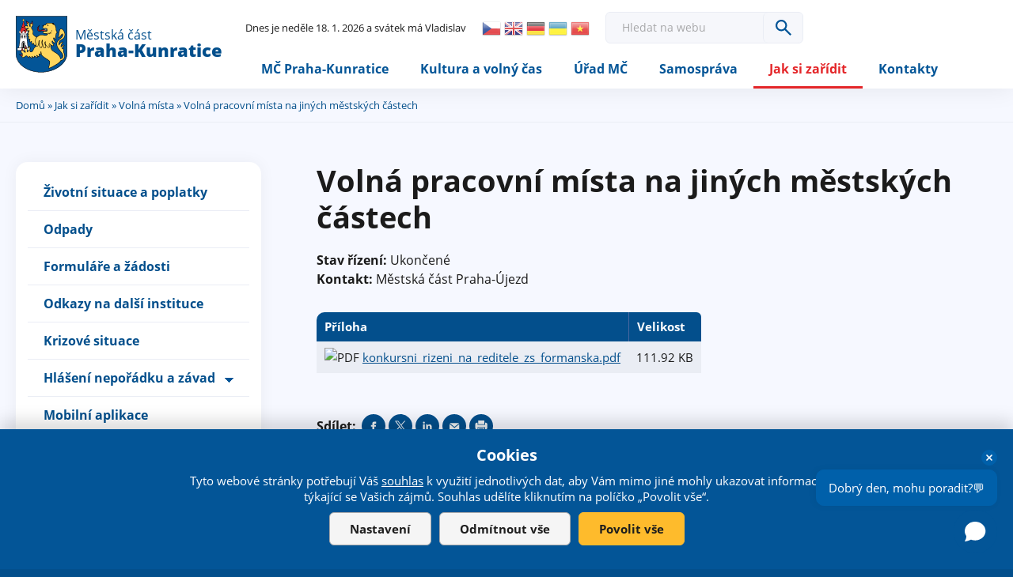

--- FILE ---
content_type: text/html; charset=utf-8
request_url: https://www.praha-kunratice.cz/volne-misto/3276-volna-pracovni-mista-na-jinych-mestskych-castech
body_size: 11817
content:
<!DOCTYPE html>
<!--[if IEMobile 7]><html class="iem7"  lang="cs" dir="ltr"><![endif]-->
<!--[if lte IE 6]><html class="lt-ie9 lt-ie8 lt-ie7"  lang="cs" dir="ltr"><![endif]-->
<!--[if (IE 7)&(!IEMobile)]><html class="lt-ie9 lt-ie8"  lang="cs" dir="ltr"><![endif]-->
<!--[if IE 8]><html class="lt-ie9"  lang="cs" dir="ltr"><![endif]-->
<!--[if (gte IE 9)|(gt IEMobile 7)]><!--><html  lang="cs" dir="ltr" prefix="content: http://purl.org/rss/1.0/modules/content/ dc: http://purl.org/dc/terms/ foaf: http://xmlns.com/foaf/0.1/ rdfs: http://www.w3.org/2000/01/rdf-schema# sioc: http://rdfs.org/sioc/ns# sioct: http://rdfs.org/sioc/types# skos: http://www.w3.org/2004/02/skos/core# xsd: http://www.w3.org/2001/XMLSchema#"><!--<![endif]-->

<head>
 	<meta charset="utf-8" />
<link rel="shortcut icon" href="https://www.praha-kunratice.cz/sites/default/files/favicon_2.ico" type="image/vnd.microsoft.icon" />
<meta name="generator" content="Drupal 7 (http://drupal.org)" />
<link rel="canonical" href="https://www.praha-kunratice.cz/volne-misto/3276-volna-pracovni-mista-na-jinych-mestskych-castech" />
<link rel="shortlink" href="https://www.praha-kunratice.cz/node/3276" />
<meta property="og:site_name" content="Oficiální web městské části Praha - Kunratice" />
<meta property="og:type" content="article" />
<meta property="og:url" content="https://www.praha-kunratice.cz/volne-misto/3276-volna-pracovni-mista-na-jinych-mestskych-castech" />
<meta property="og:title" content="Volná pracovní místa na jiných městských částech" />
<meta property="og:updated_time" content="2018-02-07T18:07:49+01:00" />
<meta property="og:image" content="https://www.praha-kunratice.cz/sites/default/files/face1.jpg" />
<meta property="og:image:url" content="https://www.praha-kunratice.cz/sites/default/files/face1.jpg" />
<meta property="article:published_time" content="2018-01-22T17:23:12+01:00" />
<meta property="article:modified_time" content="2018-02-07T18:07:49+01:00" />
	<title>Volná pracovní místa na jiných městských částech | Oficiální web městské části Praha - Kunratice</title>

			<meta name="MobileOptimized" content="width">
		<meta id="myViewport" name="viewport" content="width=device-width">
		<meta name="HandheldFriendly" content="true">
		<meta http-equiv="cleartype" content="on">
			<!--[if lt IE 9]>
		<script src="/sites/all/themes/zen/js/html5-respond.js"></script>
		<![endif]-->
	 
<script>
  window.dataLayer = window.dataLayer || [];
  function gtag() {
    dataLayer.push(arguments);
  }
  gtag("consent", "default", {
    ad_storage: "denied",
    ad_user_data: "denied",
    ad_personalization: "denied",
    analytics_storage: "denied",
    functionality_storage: "denied",
    personalization_storage: "denied",
    security_storage: "granted",
    wait_for_update: 2000,
  });
  gtag("set", "ads_data_redaction", true);
  gtag("set", "url_passthrough", true);
</script>

 <!-- Google Tag Manager -->
<script>(function(w,d,s,l,i){w[l]=w[l]||[];w[l].push({'gtm.start':
new Date().getTime(),event:'gtm.js'});var f=d.getElementsByTagName(s)[0],
j=d.createElement(s),dl=l!='dataLayer'?'&l='+l:'';j.async=true;j.src=
'https://www.googletagmanager.com/gtm.js?id='+i+dl;f.parentNode.insertBefore(j,f);
})(window,document,'script','dataLayer','GTM-NGVXGDX5');</script>
<!-- End Google Tag Manager -->

</head>
<body  id="body" class="html not-front not-logged-in one-sidebar sidebar-first page-node page-node- page-node-3276 node-type-voln-m-sta section-volne-misto" >

<!-- Google Tag Manager (noscript) -->
<noscript><iframe src="https://www.googletagmanager.com/ns.html?id=GTM-NGVXGDX5"
height="0" width="0" style="display:none;visibility:hidden"></iframe></noscript>
<!-- End Google Tag Manager (noscript) -->
<link type="text/css" rel="stylesheet" href="https://www.praha-kunratice.cz/sites/default/files/css/css_kShW4RPmRstZ3SpIC-ZvVGNFVAi0WEMuCnI0ZkYIaFw.css" media="all" />
<link type="text/css" rel="stylesheet" href="https://www.praha-kunratice.cz/sites/default/files/css/css_-jSqw2GJhBtoe5Z3OQ0ARjrIb1TmNFlrSywY_NCB4e0.css" media="all" />
<link type="text/css" rel="stylesheet" href="https://www.praha-kunratice.cz/sites/default/files/css/css_72vvbZw5cg54HAzmnz2uOBsEa6RPmVsErVSRuwAXIP8.css" media="all" />
<link type="text/css" rel="stylesheet" href="https://www.praha-kunratice.cz/sites/default/files/css/css_TmJ1kaQJZz5_r3ZnJ0sRMhv-79iSC212TxtwhJKj4oE.css" media="all" />
<script src="https://www.praha-kunratice.cz/sites/default/files/js/js_6UR8aB1w5-y_vdUUdWDWlX2QhWu_qIXlEGEV48YgV-c.js"></script>
<script src="https://www.praha-kunratice.cz/sites/default/files/js/js_5pqrPRqQgKgdm659gr41EQ4s5bFKLDag-hdoFM8wnrg.js"></script>
<script src="https://www.praha-kunratice.cz/sites/default/files/js/js_gHk2gWJ_Qw_jU2qRiUmSl7d8oly1Cx7lQFrqcp3RXcI.js"></script>
<script src="https://www.praha-kunratice.cz/sites/default/files/js/js_dTlPNg5mP-dmb-0-K0hxh_dfaZULSNm2QIgXFfhtolU.js"></script>
<script src="https://www.praha-kunratice.cz/sites/default/files/js/js_DoLew4uQtYQ9dOUSZbEcm1QxWAAQhUHqrLGKyFEzz_I.js"></script>
<script>jQuery.extend(Drupal.settings, {"basePath":"\/","pathPrefix":"","setHasJsCookie":0,"ajaxPageState":{"theme":"kunratice","theme_token":"fzUQuhvsZQ18yPF71vENnyDbqb1f9lV-X7ezqxwwrF0","js":{"sites\/all\/modules\/jquery_update\/replace\/jquery\/2.2\/jquery.min.js":1,"misc\/jquery-extend-3.4.0.js":1,"misc\/jquery-html-prefilter-3.5.0-backport.js":1,"misc\/jquery.once.js":1,"misc\/drupal.js":1,"sites\/all\/modules\/jquery_update\/js\/jquery_browser.js":1,"misc\/form.js":1,"misc\/form-single-submit.js":1,"sites\/all\/modules\/entityreference\/js\/entityreference.js":1,"public:\/\/languages\/cs_3PJbQeUu4HjvxMvphRSoMl_rlw5K7CIBL78MsX98adw.js":1,"misc\/collapse.js":1,"misc\/tableheader.js":1,"sites\/all\/modules\/extlink\/js\/extlink.js":1,"sites\/all\/themes\/kunratice\/js\/responsivemobilemenu.js":1,"sites\/all\/themes\/kunratice\/js\/cookies.js":1,"sites\/all\/themes\/kunratice\/js\/script.js":1,"sites\/all\/themes\/kunratice\/js\/slick.min.js":1,"sites\/all\/themes\/kunratice\/js\/drualas-slick.js":1},"css":{"modules\/system\/system.base.css":1,"modules\/system\/system.menus.css":1,"modules\/system\/system.messages.css":1,"modules\/system\/system.theme.css":1,"sites\/all\/modules\/simplenews\/simplenews.css":1,"modules\/aggregator\/aggregator.css":1,"sites\/all\/modules\/calendar\/css\/calendar_multiday.css":1,"modules\/field\/theme\/field.css":1,"modules\/node\/node.css":1,"modules\/poll\/poll.css":1,"modules\/user\/user.css":1,"sites\/all\/modules\/extlink\/css\/extlink.css":1,"sites\/all\/modules\/views\/css\/views.css":1,"sites\/all\/modules\/ckeditor\/css\/ckeditor.css":1,"sites\/all\/modules\/media\/modules\/media_wysiwyg\/css\/media_wysiwyg.base.css":1,"sites\/all\/modules\/better_messages\/better_messages_admin.css":1,"sites\/all\/modules\/better_messages\/skins\/default\/better_messages.css":1,"sites\/all\/modules\/ctools\/css\/ctools.css":1,"sites\/all\/modules\/mobilni_menu\/css\/mobilni_menu.css":1,"sites\/all\/modules\/drualas_cookies\/css\/cookies.css":1,"public:\/\/honeypot\/honeypot.css":1,"sites\/all\/themes\/kunratice\/system.menus.css":1,"sites\/all\/themes\/kunratice\/css\/fonts.css":1,"sites\/all\/themes\/kunratice\/css\/styles.css":1,"sites\/all\/themes\/kunratice\/css\/responsive.css":1,"sites\/all\/themes\/kunratice\/css\/slick.css":1}},"urlIsAjaxTrusted":{"\/node\/2660":true},"extlink":{"extTarget":"_blank","extClass":"ext","extLabel":"(odkaz je extern\u00ed)","extImgClass":0,"extIconPlacement":"append","extSubdomains":1,"extExclude":"","extInclude":"","extCssExclude":"","extCssExplicit":"","extAlert":0,"extAlertText":"This link will take you to an external web site.","mailtoClass":"mailto","mailtoLabel":"(odkaz ode\u0161le e-mail)","extUseFontAwesome":false}});</script>

<div class="body2">
<div id="gotop"></div>

    <p id="skip-link" title="Odkazy do sekce">
<a href="#content" class="element-invisible element-focusable" title="Rovnou na obsah">Rovnou na obsah</a>
<a href="#navigation" class="element-invisible element-focusable" title="Rovnou na menu">Rovnou na menu</a>
<a href="#footer" class="element-invisible element-focusable" title="Rovnou na kontakt">Rovnou na kontakt</a>
  </p>
      <div id="page" class=""><div id="alerts-region"><div class="region region-alerts"><div id="block-block-18" class="block block-block first last odd"> <noscript><div class="nemam-javascript"><p>Pro plnou funkčnost těchto stránek je nutné povolit JavaScript.<br><a href="http://www.enable-javascript.com/cz/" target="_blank">Zde</a> jsou instrukce jak povolit JavaScript ve Vašem webovém prohlížeči.<br>Případně použijte <a href="http://praha-kunratice.cz/?theme=mobile">textovou verzi stránek</a></p></div></noscript></div></div></div><div id="main-header"><header class="header" id="header" role="banner"><div class="center-header"><div class="slogan"><a href="/"><img src="/sites/default/files/logo.svg" alt="Logo m&#x11B;stsk&#xE9; &#x10D;&#xE1;sti Praha-Kunratice" title="Logo m&#x11B;stsk&#xE9; &#x10D;&#xE1;sti Praha-Kunratice" class="logo"><span class="naz"><span class="naz1">M&#x11B;stsk&#xE1; &#x10D;&#xE1;st</span><span class="naz2">Praha-Kunratice</span></span></a></div><div class="header__region region region-header"><div id="block-block-27" class="block block-block first odd" title="Aktuální den a svátek"><div class="svatek"><script type="text/javascript" src="/sites/all/themes/drualas/js/datum_svatek.js"></script></div></div><div id="block-gtranslate-gtranslate" class="block block-gtranslate even" title="Google překladač webu">
<script type="text/javascript">
eval(unescape("eval%28function%28p%2Ca%2Cc%2Ck%2Ce%2Cr%29%7Be%3Dfunction%28c%29%7Breturn%28c%3Ca%3F%27%27%3Ae%28parseInt%28c/a%29%29%29+%28%28c%3Dc%25a%29%3E35%3FString.fromCharCode%28c+29%29%3Ac.toString%2836%29%29%7D%3Bif%28%21%27%27.replace%28/%5E/%2CString%29%29%7Bwhile%28c--%29r%5Be%28c%29%5D%3Dk%5Bc%5D%7C%7Ce%28c%29%3Bk%3D%5Bfunction%28e%29%7Breturn%20r%5Be%5D%7D%5D%3Be%3Dfunction%28%29%7Breturn%27%5C%5Cw+%27%7D%3Bc%3D1%7D%3Bwhile%28c--%29if%28k%5Bc%5D%29p%3Dp.replace%28new%20RegExp%28%27%5C%5Cb%27+e%28c%29+%27%5C%5Cb%27%2C%27g%27%29%2Ck%5Bc%5D%29%3Breturn%20p%7D%28%276%207%28a%2Cb%29%7Bn%7B4%282.9%29%7B3%20c%3D2.9%28%22o%22%29%3Bc.p%28b%2Cf%2Cf%29%3Ba.q%28c%29%7Dg%7B3%20c%3D2.r%28%29%3Ba.s%28%5C%27t%5C%27+b%2Cc%29%7D%7Du%28e%29%7B%7D%7D6%20h%28a%29%7B4%28a.8%29a%3Da.8%3B4%28a%3D%3D%5C%27%5C%27%29v%3B3%20b%3Da.w%28%5C%27%7C%5C%27%29%5B1%5D%3B3%20c%3B3%20d%3D2.x%28%5C%27y%5C%27%29%3Bz%283%20i%3D0%3Bi%3Cd.5%3Bi++%294%28d%5Bi%5D.A%3D%3D%5C%27B-C-D%5C%27%29c%3Dd%5Bi%5D%3B4%282.j%28%5C%27k%5C%27%29%3D%3DE%7C%7C2.j%28%5C%27k%5C%27%29.l.5%3D%3D0%7C%7Cc.5%3D%3D0%7C%7Cc.l.5%3D%3D0%29%7BF%286%28%29%7Bh%28a%29%7D%2CG%29%7Dg%7Bc.8%3Db%3B7%28c%2C%5C%27m%5C%27%29%3B7%28c%2C%5C%27m%5C%27%29%7D%7D%27%2C43%2C43%2C%27%7C%7Cdocument%7Cvar%7Cif%7Clength%7Cfunction%7CGTranslateFireEvent%7Cvalue%7CcreateEvent%7C%7C%7C%7C%7C%7Ctrue%7Celse%7CdoGTranslate%7C%7CgetElementById%7Cgoogle_translate_element2%7CinnerHTML%7Cchange%7Ctry%7CHTMLEvents%7CinitEvent%7CdispatchEvent%7CcreateEventObject%7CfireEvent%7Con%7Ccatch%7Creturn%7Csplit%7CgetElementsByTagName%7Cselect%7Cfor%7CclassName%7Cgoog%7Cte%7Ccombo%7Cnull%7CsetTimeout%7C500%27.split%28%27%7C%27%29%2C0%2C%7B%7D%29%29"))
</script><style>div.skiptranslate,#google_translate_element2,#goog-gt-{display:none!important}body{top:0!important}</style><div id="google_translate_element2"></div>
<script type="text/javascript">function googleTranslateElementInit2() {new google.translate.TranslateElement({pageLanguage: 'cs', autoDisplay: false}, 'google_translate_element2');}</script>
<script type="text/javascript" src="//translate.google.com/translate_a/element.js?cb=googleTranslateElementInit2"></script><style type="text/css">
<!--
a.gtflag {background-image:url('/sites/all/modules/gtranslate/gtranslate-files/24a.png');}
a.gtflag:hover {background-image:url('/sites/all/modules/gtranslate/gtranslate-files/24.png');}
-->
</style><a href="javascript:doGTranslate('cs|cs')" title="Czech" class="gtflag" style="font-size:24px;padding:1px 0;background-repeat:no-repeat;background-position:-600px -0px;"><img src="/sites/all/modules/gtranslate/gtranslate-files/blank.png" height="24" width="24" style="border:0;vertical-align:top;" alt="Czech" /></a> <a href="javascript:doGTranslate('cs|en')" title="English" class="gtflag" style="font-size:24px;padding:1px 0;background-repeat:no-repeat;background-position:-0px -0px;"><img src="/sites/all/modules/gtranslate/gtranslate-files/blank.png" height="24" width="24" style="border:0;vertical-align:top;" alt="English" /></a> <a href="javascript:doGTranslate('cs|de')" title="German" class="gtflag" style="font-size:24px;padding:1px 0;background-repeat:no-repeat;background-position:-300px -100px;"><img src="/sites/all/modules/gtranslate/gtranslate-files/blank.png" height="24" width="24" style="border:0;vertical-align:top;" alt="German" /></a> <a href="javascript:doGTranslate('cs|uk')" title="Ukrainian" class="gtflag" style="font-size:24px;padding:1px 0;background-repeat:no-repeat;background-position:-100px -400px;"><img src="/sites/all/modules/gtranslate/gtranslate-files/blank.png" height="24" width="24" style="border:0;vertical-align:top;" alt="Ukrainian" /></a> <a href="javascript:doGTranslate('cs|vi')" title="Vietnamese" class="gtflag" style="font-size:24px;padding:1px 0;background-repeat:no-repeat;background-position:-200px -400px;"><img src="/sites/all/modules/gtranslate/gtranslate-files/blank.png" height="24" width="24" style="border:0;vertical-align:top;" alt="Vietnamese" /></a></div><div id="block-kunratice-vyhledavani" class="block block-kunratice odd" title="Vyhledávání"><form action="/node/2660" method="post" id="vyhledat-cse-form" accept-charset="UTF-8"><div><div class="vyhledat"><div class="form-item form-type-textfield form-item-vyhledavani"> <label for="edit-vyhledavani">Hledat </label> <input placeholder="Hledat na webu" type="text" id="edit-vyhledavani" name="vyhledavani" value="" size="60" maxlength="128" class="form-text" /></div><input type="submit" id="edit-search" name="op" value="OK" class="form-submit" /></div><input type="hidden" name="form_build_id" value="form-PPR_3T786OA0r4Da3phvvgXtuF8uMTnCik2Xnd_1CcQ" /><input type="hidden" name="form_id" value="vyhledat_cse_form" /><input type="hidden" name="honeypot_time" value="1768753253|NI1zpQKkLYg37zu6NoQcQAedhlzD4_61YWZuPmB1fuU" /><div class="moje_adresa-textfield"><div class="form-item form-type-textfield form-item-moje-adresa"> <label for="edit-moje-adresa">Leave this field blank </label> <input autocomplete="off" type="text" id="edit-moje-adresa" name="moje_adresa" value="" size="20" maxlength="128" class="form-text" /></div></div></div></form></div><div id="block-mobilni-menu-mobilni-menu" class="block block-mobilni-menu last even" title="Mobilní menu"><div class="rmm"><a href="#" class="rmm-toggled-controls"><div class="menu-name">MENU</div><div class="rmm-button"><span class="icon-bar top"></span><span class="icon-bar mid"></span><span class="icon-bar last"></span></div></a><div class="mml1"><div class="mml2"><ul class="lvl1ul"><li class="roll" id="m201"><a href="/" class="lvl1 m20 ">MČ Praha-Kunratice</a><ul class="lvl2ul"><li><a href="/aktuality-z-kunratic" class="">Aktuality</a></li><li><a href="/slovo-starostky" class="">Slovo starostky</a></li><li class="roll" id="m211"><a href="/doprava" class="lvl2 m21 ">Doprava</a><ul class="lvl3ul"><li><a href="/doprava-do-skoly">Doprava do školy</a></li><li><a href="/mhd">MHD</a></li><li><a href="/parkovani">Parkování</a></li><li><a href="/rekonstrukce-vystavba-komunikaci">Rekonstrukce a výstavba komunikací</a></li><li><a href="/zimni-udrzba-komunikaci-chodniku-v-mc-praha-kunratice">Zimní údržba komunikací a chodníků</a></li></ul></li><li><a href="/zakladni-informace-o-mc" class="">Základní informace o MČ</a></li><li><a href="/uzemni-plan-ulicni-plan-mapy" class="">Územní plán, uliční plán, mapy</a></li><li><a href="/mapa-pristupu" class="">Bezbariérová mapa</a></li><li><a href="/bezpecnost" class="">Bezpečnost</a></li><li class="roll" id="m221"><a href="/historie-soucasnost" class="lvl2 m22 ">Historie a památky</a><ul class="lvl3ul"><li><a href="/historie-soucasnost/1463-novy-hrad">Nový hrad</a></li><li><a href="/historie-soucasnost/1464-tvrz-zamek">Tvrz a zámek</a></li><li><a href="/historie-soucasnost/1470-historie-kunratic">Historie Kunratic</a></li><li><a href="/historie-soucasnost/1476-kostel-sv-jakuba-starsiho">Kostel sv. Jakuba Staršího</a></li></ul></li><li><a href="/krajina-priroda" class="">Krajina a příroda</a></li><li class="roll" id="m231"><a href="/skolstvi" class="lvl2 m23 ">Školství, sociální služby, zdravotnictví</a><ul class="lvl3ul"><li><a href="/skolstvi">Školství</a></li><li><a href="/map">MAP</a></li><li><a href="/socialni-sluzby">Sociální služby</a></li><li><a href="/zdravotnictvi">Zdravotnictví</a></li><li><a href="/ostatni-organizace">Ostatní organizace</a></li><li><a href="/podpora-podnikani">Podpora podnikání</a></li><li><a href="/node/add/organizace-podnik/kunratice">Přidat podnikatelský subjekt</a></li></ul></li><li><a href="/podpora-podnikani" class="">Podpora podnikání</a></li><li><a href="/strategicky-plan-rozvoje-mc-praha-kunratice" class="">Strategický plán rozvoje</a></li></ul></li><li class="roll" id="m241"><a href="/kunraticky-kalendar" class="lvl1 m24 ">Kultura a volný čas</a><ul class="lvl2ul"><li><a href="/kunraticky-kalendar" class="">Kalendář akcí</a></li><li><a href="/fotogalerie" class="">Fotogalerie</a></li><li><a href="/kunraticky-zpravodaj" class="">Kunratický zpravodaj</a></li><li class="roll" id="m251"><a href="/body-zajmu-pro-turisty" class="lvl2 m25 ">Body zájmu - pro turisty</a><ul class="lvl3ul"><li><a href="/do-kunratic/kategorie/223">Akce</a></li><li><a href="/do-kunratic/kategorie/221">Dětská hřiště</a></li><li><a href="/do-kunratic/kategorie/235">Ostatní</a></li><li><a href="/do-kunratic/kategorie/222">Památky a architektura</a></li><li><a href="/do-kunratic/kategorie/220">Příroda</a></li><li><a href="/do-kunratic/kategorie/229">Sportoviště</a></li></ul></li><li><a href="/do-kunratic/kategorie/221" class="">Dětská hřiště</a></li><li><a href="/seniori" class="">Senioři</a></li><li><a href="/knihovna" class="">Knihovna</a></li></ul></li><li class="roll" id="m261"><a href="/uredni-deska" class="lvl1 m26 ">Úřad MČ</a><ul class="lvl2ul"><li><a href="/uredni-deska" class="">Úřední deska</a></li><li class="roll" id="m271"><a href="/povinne-zverejnovane-informace" class="lvl2 m27 ">Povinně zveřejňované informace</a><ul class="lvl3ul"><li><a href="/povinne-zverejnovane-informace">Povinně zveřejňované informace</a></li><li><a href="/informace-o-zpracovani-osobnich-udaju-fyzickych-osob-gdpr-v-mestske-casti-praha-kunratice">Informace o zpracování osobních údajů fyzických osob (GDPR)</a></li><li><a href="/informace-zverejnovane-dle-zakona-c-3652000-sb-o-informacnich-systemech-verejne-spravy">Informace zveřejňované dle zákona č. 365/2000 Sb., o informačních systémech veřejné správy</a></li><li><a href="/formular/2230-poskytovani-informaci-dle-zak-c-1061999-sb-1231998-sb">Poskytování informací dle zák. č. 106/1999 Sb. a 123/1998 Sb.</a></li><li><a href="/registr-oznameni-podle-zakona-c-1592006-sb">Registr oznámení podle zákona č. 159/2006 Sb.</a></li><li><a href="https://www.praha-kunratice.cz/sites/default/files/2018_05_24_pril_1_gdpr_kunratice_prav_povin.xlsx">Informace dle Zákona č.110/2019 a nařízení EP a Rady EU č.2016/679 o ochraně osobních údajů</a></li><li><a href="/vyrocni-zpravy">Výroční zprávy</a></li><li><a href="/zadosti-dalsi-podani">Žádosti a další podání</a></li></ul></li><li><a href="/urad-mc-agendy-uradu" class="">Úřad MČ, agendy úřadu</a></li><li><a href="/organizacni-struktura" class="">Organizační struktura</a></li><li><a href="/informace-k-verejnym-planovanym-prijmum-vydajum" class="">Rozpočet</a></li><li><a href="/smlouvy" class="">Smlouvy</a></li><li><a href="/verejne-zakazky" class="">Veřejné zakázky</a></li><li><a href="/360-fotky-a-videa/2589-virtualni-prohlidka-radnice" class="">Virtuální prohlídka úřadu</a></li><li><a href="/zadosti-o-informace" class="">Žádosti o informace</a></li><li><a href="/zrizovane-organizace" class="">Zřizované organizace</a></li><li><a href="/informace-o-zpracovani-osobnich-udaju-fyzickych-osob-gdpr-v-mestske-casti-praha-kunratice" class="">GDPR</a></li><li><a href="/volby" class="">Volby</a></li></ul></li><li class="roll" id="m281"><a href="/zasedani-zastupitelstva-mc" class="lvl1 m28 ">Samospráva</a><ul class="lvl2ul"><li><a href="/zastupitele-mc" class="">Zastupitelé MČ</a></li><li><a href="/zasedani-zastupitelstva-mc" class="">Zasedání Zastupitelstva MČ</a></li><li><a href="/vybory-zastupitelstva-mc" class="">Výbory Zastupitelstva MČ</a></li><li><a href="/komise-starostky" class="">Komise Starostky</a></li></ul></li><li class="roll" id="m291"><a href="/potrebuji-vyridit-navody-na-reseni-zivotnich-situaci" class="lvl1 m29 active-trail">Jak si zařídit</a><ul class="lvl2ul"><li><a href="/potrebuji-vyridit-navody-na-reseni-zivotnich-situaci" class="">Životní situace a poplatky</a></li><li><a href="/jak-nakladat-s-odpadem" class="">Odpady</a></li><li><a href="/formulare-zadosti" class="">Formuláře a žádosti</a></li><li><a href="/odkazy-na-dalsi-instituce" class="">Odkazy na další instituce</a></li><li><a href="/krizove-situace" class="">Krizové situace</a></li><li class="roll" id="m301"><a href="/hlaseni-neporadku" class="lvl2 m30 ">Hlášení nepořádku a závad</a><ul class="lvl3ul"><li><a href="/hlaseni-neporadku/292">Komunikace</a></li><li><a href="/hlaseni-neporadku/293">Veřejná zeleň</a></li><li><a href="/hlaseni-neporadku/294">Veřejné osvětlení</a></li><li><a href="/hlaseni-neporadku/291">Elektrické vedení</a></li><li><a href="/hlaseni-neporadku/290">Kanalizace a vodovod</a></li><li><a href="/hlaseni-neporadku/289">Plynovod</a></li><li><a href="/hlaseni-neporadku/297">Jiné</a></li><li><a href="/hlaseni-neporadku/296">Koše na psí exkrementy</a></li><li><a href="/hlaseni-neporadku/295">Nepořádek na zastávce MHD</a></li></ul></li><li><a href="/mobilni-aplikace" class="">Mobilní aplikace</a></li><li><a href="/elektronicke-sluzby" class="">Elektronické služby</a></li><li><a href="/volna-mista" class="active-trail">Volná místa</a></li></ul></li><li class="roll" id="m311"><a href="/podrobny-kontakt" class="lvl1 m31 ">Kontakty</a><ul class="lvl2ul"><li><a href="/podrobny-kontakt" class="">Podrobný kontakt</a></li><li><a href="/telefonni-seznam" class="">Telefonní seznam</a></li><li><a href="/jak-si-zaridit/6202-podatelna" class="">Podatelna</a></li></ul></li></ul></div></div></div></div></div></div></header></div><div id="main"><h2 class="element-invisible">Jste zde</h2><div class="breadcrumb"><div class="center"><a href="/">Domů</a> &#187; <a href="/potrebuji-vyridit-navody-na-reseni-zivotnich-situaci" title="Jak si zařídit">Jak si zařídit</a> &#187; <a href="/volna-mista" title="Volná místa" class="">Volná místa</a> &#187; Volná pracovní místa na jiných městských částech</div></div><div class="center-main"><div class="main-inner"> <aside class="sidebars"> <section class="region region-sidebar-first column sidebar"><div id="block-menu-block-9" class="block block-menu-block first last odd" role="navigation"><div class="menu-block-wrapper menu-block-9 menu-name-main-menu parent-mlid-0 menu-level-2"><ul class="menu"><li class="menu__item is-leaf menu__item is-leaf first leaf menu-mlid-613"><a href="/potrebuji-vyridit-navody-na-reseni-zivotnich-situaci" title="Návody pro řešení nejrůznějších životních situací" class="menu__link menu__link">Životní situace a poplatky</a></li><li class="menu__item is-leaf menu__item is-leaf leaf menu-mlid-1327"><a href="/jak-nakladat-s-odpadem" title="Umístění velkoobjemových kontejnerů, kontejnérů na tříděný odpad a nejbližší sběrny a skládky" class="menu__link menu__link">Odpady</a></li><li class="menu__item is-leaf menu__item is-leaf leaf menu-mlid-612"><a href="/formulare-zadosti" title="Formuláře a žádosti" class="menu__link menu__link">Formuláře a žádosti</a></li><li class="menu__item is-leaf menu__item is-leaf leaf menu-mlid-5097"><a href="/odkazy-na-dalsi-instituce" title="Úřady a odbory" class="menu__link menu__link">Odkazy na další instituce</a></li><li class="menu__item is-leaf menu__item is-leaf leaf menu-mlid-5096"><a href="/krizove-situace" title="Kontakty na důležité orgány v případě krizové situace" class="menu__link menu__link">Krizové situace</a></li><li class="menu__item is-collapsed menu__item is-collapsed collapsed menu-mlid-2061"><a href="/hlaseni-neporadku" title="Aplikace určená nejen pro hlášení nepořádku v naší obci" class="menu__link menu__link">Hlášení nepořádku a závad</a></li><li class="menu__item is-leaf menu__item is-leaf leaf menu-mlid-3622"><a href="/mobilni-aplikace" title="Mobilní aplikace" class="menu__link menu__link">Mobilní aplikace</a></li><li class="menu__item is-leaf menu__item is-leaf leaf menu-mlid-5092"><a href="/elektronicke-sluzby" title="Elektronické služby" class="menu__link menu__link">Elektronické služby</a></li><li class="menu__item is-expanded is-active-trail menu__item is-expanded is-active-trail last expanded active-trail menu-mlid-4408"><a href="/volna-mista" title="Volná místa" class="menu__link is-active-trail menu__link is-active-trail active-trail">Volná místa</a><ul class="menu"><li class="menu__item is-leaf is-active-trail is-active menu__item is-leaf is-active-trail is-active first last leaf active-trail active menu-mlid-4409"><a href="/volne-misto/3276-volna-pracovni-mista-na-jinych-mestskych-castech" class="menu__link is-active-trail menu__link is-active-trail menu-position-link active-trail active">Volná pracovní místa na jiných městských částech </a></li></ul></li></ul></div></div> </section></aside><div id="content" class="column" role="main"><div class="center-content"><div id="main-content"></div><h1 class="page__title title" id="page-title">Volná pracovní místa na jiných městských částech</h1> <article class="node-3276 node node-voln-m-sta view-mode-full clearfix" about="/volne-misto/3276-volna-pracovni-mista-na-jinych-mestskych-castech" typeof="sioc:Item foaf:Document"> <header> <span property="dc:title" content="Volná pracovní místa na jiných městských částech " class="rdf-meta element-hidden"></span> </header><div class="field field-name-field-stav-smlouvy field-type-taxonomy-term-reference field-label-inline clearfix"><div class="field-label">Stav řízení:&nbsp;</div><div class="field-items"><div class="field-item even">Ukončené</div></div></div><div class="field field-name-field-kontakt-koho field-type-text field-label-inline clearfix"><div class="field-label">Kontakt:&nbsp;</div><div class="field-items"><div class="field-item even">Městská část Praha-Újezd</div></div></div><div class="field field-name-field-soubor-kolekce field-type-file field-label-hidden"><div class="field-items"><div class="field-item even"><table class="sticky-enabled"><thead><tr><th>Příloha</th><th>Velikost</th></tr></thead><tbody><tr class="odd"><td><span class="file"><img class="file-icon" alt="PDF" title="application/pdf" src="/modules/file/icons/application-pdf.png" /> <a href="https://www.praha-kunratice.cz/sites/default/files/volnamista/konkursni_rizeni_na_reditele_zs_formanska.pdf" type="application/pdf; length=114604" target="_blank">konkursni_rizeni_na_reditele_zs_formanska.pdf</a></span></td><td>111.92 KB</td></tr></tbody></table></div></div></div> </article><div id="block-kunratice-share-links" class="block block-kunratice last even"><h2 class="block__title block-title">Sdílet:</h2><div class="sdileci-buttony"><div class="item-list"><ul class="share-links"><li class="first"><a href="https://www.facebook.com/sharer/sharer.php?u=https%3A//www.praha-kunratice.cz/volne-misto/3276-volna-pracovni-mista-na-jinych-mestskych-castech" alt="Share on facebook" title="Share on facebook" class="share-link facebook-share">Share on facebook</a></li><li><a href="https://twitter.com/intent/tweet?url=https%3A//www.praha-kunratice.cz/volne-misto/3276-volna-pracovni-mista-na-jinych-mestskych-castech" alt="Share on twitter" title="Share on twitter" class="share-link twitter-share">Share on twitter</a></li><li><a href="https://www.linkedin.com/shareArticle?mini=true&amp;url=https%3A//www.praha-kunratice.cz/volne-misto/3276-volna-pracovni-mista-na-jinych-mestskych-castech" alt="Share on linkedIn" title="Share on linkedIn" class="share-link linkedin-share">Share on linkedIn</a></li><li><a href="mailto:?subject=Share%20link%20from%20website&amp;body=https%3A//www.praha-kunratice.cz/volne-misto/3276-volna-pracovni-mista-na-jinych-mestskych-castech" alt="Share link from website" title="Share link from website" class="share-link mail-share">Send by e-mail</a></li><li class="last"><a class="share-link print-share" alt="Print page" title="Print page" href="javascript:if(window.print)window.print()">Print page</a></li></ul></div></div></div></div></div></div></div></div></div><div class="region region-above-footer"><div class="center"><div id="block-block-32" class="block block-block first last odd"><h2>Zůstaňte v obraze i na cestách <span>s naším informačním přehledem</span></h2><div class="kanaly"><div class="kanal kanal1"><div class="kanal-inner"> <a href="/novinky-emailem"><strong>Nechte si posílat</strong> aktuality a akce pomocí <strong>newsletteru</strong></a></div></div><div class="kanal kanal2"><div class="kanal-inner"> <a href="https://www.facebook.com/prahakunratice" target="_blank">Sledujte nás <br>na <strong>Facebooku</strong></a></div></div><div class="kanal kanal3"><div class="kanal-inner"><div class="apka"><div class="apka-left"> <a href="https://apps.apple.com/us/app/moje-kunratice/id961435168" target="_blank"> <img src="/sites/default/files/mob1.png" alt="Mobilní aplikace Moje Kunratice pro Apple" title="Mobilní aplikace Moje Kunratice pro Apple"></a> <a href="https://play.google.com/store/apps/details?id=cz.drualas.kunratice_android" target="_blank"> <img src="/sites/default/files/mob2.png" alt="Mobilní aplikace Moje Kunratice pro Angroid" title="Mobilní aplikace Moje Kunratice pro Angroid"></a></div><div class="apka-right">Stáhněte si <br>mobilní aplikaci <br> <strong>Moje Kunratice</strong></div></div></div></div></div></div></div></div> <footer id="footer" title="Pati&#x10D;ka webu" class="region region-footer"><div class="center"><div id="block-menu-block-1" class="block block-menu-block first odd" title="Doplňkové odkazy" role="navigation"><h2 class="block__title block-title">Může se hodit</h2><div class="menu-block-wrapper menu-block-1 menu-name-menu-horni-menu parent-mlid-0 menu-level-1"><ul class="menu"><li class="menu__item is-leaf menu__item is-leaf first leaf menu-mlid-4400"><a href="/body-zajmu-pro-turisty" title="" class="menu__link menu__link">Virtuální prohlídka</a></li><li class="menu__item is-leaf menu__item is-leaf leaf menu-mlid-1236"><a href="/prohlaseni-o-pristupnosti" title="" class="menu__link menu__link">Prohlášení o přístupnosti</a></li><li class="menu__item is-leaf menu__item is-leaf leaf menu-mlid-1237"><a href="/novinky-emailem" title="" class="menu__link menu__link">Newsletter</a></li><li class="menu__item is-leaf menu__item is-leaf leaf menu-mlid-1233"><a href="/rss" title="" class="menu__link menu__link">RSS</a></li><li class="menu__item is-leaf menu__item is-leaf leaf menu-mlid-1232"><a href="/sitemap" title="" class="menu__link menu__link">Mapa stránek</a></li><li class="menu__item is-leaf menu__item is-leaf leaf menu-mlid-1306"><a href="/?theme=mobile" title="" class="menu__link menu__link">Vypnout grafiku</a></li><li class="menu__item is-leaf menu__item is-leaf last leaf menu-mlid-7801"><a href="/prohlaseni-k-souborum-cookies" class="menu__link menu__link cookies-settings">Nastavení souborů cookie</a></li></ul></div></div><div id="block-block-23" class="block block-block even"><h2 class="block__title block-title">Úřední hodiny</h2><ul id="foured" title="Úřední hodiny"><li><span class="footer-kont-left">Pondělí:</span><span class="footer-kont-right">8:00-12:00, 13:00-17:30</span></li><li><span class="footer-kont-left">Středa:</span><span class="footer-kont-right">8:00-12:00, 13:00-17:30</span></li></ul><ul><li class="li-last"><span class="footer-kont-left" title="Elektronická podatelna">Elektronická podatelna:</span><span class="footer-kont-right"><a href="mailto:e-podatelna@praha-kunratice.cz">e-podatelna@praha-kunratice.cz</a></span></li></ul></div><div id="block-block-24" class="block block-block last odd"><h2 class="block__title block-title">Kontakt</h2><ul id="fokon" title="Kontakty na úřad MČ Praha-Kunratice"><li><span class="footer-kont-left">Adresa: </span><span class="footer-kont-right">K Libuši 7, 148 00 Praha 4, <a href="https://goo.gl/maps/31RfvUVfeHxBKYPR8" target="_blank">Zobrazit na mapě</a></span></li><li><span class="footer-kont-left">IČ / DIČ:</span><span class="footer-kont-right">00231134 / CZ00231134</span></li><li><span class="footer-kont-left">Telefon:</span><span class="footer-kont-right">+420 244 102 214</span></li><li><span class="footer-kont-left">ID datové schránky:</span><span class="footer-kont-right"> cxnbudp</span></li><li><span class="footer-kont-left">E-mail:</span><span class="footer-kont-right"><a href="mailto:info@praha-kunratice.cz">info@praha-kunratice.cz</a></span></li></ul><div class="odkazy-p"><a href="/node/18" class="zam" title="Odkaz na zaměstnance úřadu">Zaměstnanci úřadu</a></div></div></div> </footer><div class="region region-bottom"><div class="center"><div id="block-kunratice-footer-links" class="block block-kunratice first odd"><div class="bottom-first">Webdesigner:<a href="/node/1006"> našli jste chybu? Máte náměty, či připomínky?</a></div><div class="bottom-middle">&copy; 2026 Web vytvořil: <a href="http://drualas.cz" target="_blank" rel="noopener noreferrer">drualas.cz</a> / <a href="/adminus/login">Admin</a></div><div class="bottom-last"><div class="sdileci-buttony"><div class="share-label">Sdílejte stránku</div><div class="item-list"><ul class="share-links"><li class="first"><a href="https://www.facebook.com/sharer/sharer.php?u=https%3A//www.praha-kunratice.cz/volne-misto/3276-volna-pracovni-mista-na-jinych-mestskych-castech" alt="Share on facebook" title="Share on facebook" class="share-link facebook-share">Share on facebook</a></li><li><a href="https://twitter.com/intent/tweet?url=https%3A//www.praha-kunratice.cz/volne-misto/3276-volna-pracovni-mista-na-jinych-mestskych-castech" alt="Share on twitter" title="Share on twitter" class="share-link twitter-share">Share on twitter</a></li><li><a href="https://www.linkedin.com/shareArticle?mini=true&amp;url=https%3A//www.praha-kunratice.cz/volne-misto/3276-volna-pracovni-mista-na-jinych-mestskych-castech" alt="Share on linkedIn" title="Share on linkedIn" class="share-link linkedin-share">Share on linkedIn</a></li><li><a href="mailto:?subject=Share%20link%20from%20website&amp;body=https%3A//www.praha-kunratice.cz/volne-misto/3276-volna-pracovni-mista-na-jinych-mestskych-castech" alt="Share link from website" title="Share link from website" class="share-link mail-share">Send by e-mail</a></li><li class="last"><a class="share-link print-share" alt="Print page" title="Print page" href="javascript:if(window.print)window.print()">Print page</a></li></ul></div></div></div></div><div id="block-block-29" class="block block-block last even"><div class="clear"><a style="display:inline-block;vertical-align:middle;margin-right:10px;" rel="license noopener noreferrer" href="http://creativecommons.org/licenses/by-nc-nd/4.0/" target="_blank"><img alt="Licence Creative Commons" style="border-width:0" src="https://i.creativecommons.org/l/by-nc-nd/4.0/88x31.png"></a>Toto dílo podléhá licenci <a rel="license noopener noreferrer" href="http://creativecommons.org/licenses/by-nc-nd/4.0/" data-extlink="" target="_blank">Creative Commons Uveďte původ-Neužívejte komerčně-Nezpracovávejte 4.0 Mezinárodní License<span class="ext"><span class="element-invisible">(Tento odkaz se otevře v novém okně)</span></span></a>.</div></div></div></div><div class="region region-cookies"><div id="block-drualas-cookies-cookie-popup" class="block block-drualas-cookies first last odd"> <input id="ga_code" type="hidden" value="G-GHP1B4FY1R" /><input id="gads_code" type="hidden" value="" /><input id="fb_pixel" type="hidden" value="" /><div id="lista-cookies"><div id="lista-cookies-inner"><div class="cookies-lista-title">Cookies</div><div class="cookies-lista-text">Tyto webové stránky potřebují Váš <a href="https://www.praha-kunratice.cz/prohlaseni-k-souborum-cookies">souhlas</a> k využití jednotlivých dat, aby Vám mimo jiné mohly ukazovat informace týkající se Vašich zájmů. Souhlas udělíte kliknutím na políčko „Povolit vše“.</div><div class="cookies-lista-buttons"><div class="cookies-button cookies-button-settings"><a href="#">Nastavení</a></div><div class="cookies-button cookies-lista-odmitnuti"><a href="#">Odmítnout vše</a></div><div class="cookies-button cookies-button-ok"><a href="#">Povolit vše</a></div></div></div></div><div id="popup-cookies"><div id="popup-cookies-main"><div id="popup-cookies-around"><div id="popup-cookies-shadow"></div><div id="popup-cookies-inner"><a href="#" id="popup-cookies-close"></a><div class="cookie-popup-texts"><div class="cookie-popup-texts-header"><div class="cookies-popup-title">Cookies - nastavení</div><div class="cookies-popup-text">Zde máte možnost přizpůsobit soubory cookie podle kategorií, v souladu s vlastními preferencemi.</div></div><div class="cookie-pop-rows"><div class="cookie-pop-row" id="cookies-tech"><div class="cookie-pop-row-header"><div class="cookie-pop-row-title">Technické cookies</div><div class="cookie-pop-row-value"><div class="cpwvv"></div></div></div><div class="cookie-pop-row-text">Technické cookies jsou nezbytné pro správné fungování webu a všech funkcí, které nabízí. Jsou odpovědné mj. za uchovávání produktů v košíku, zobrazování seznamu oblíbených výrobků, působení filtrů, nákupní proces a ukládání nastavení soukromí. Nepožadujeme Váš souhlas s využitím technických cookies na našem webu. Z tohoto důvodu technické cookies nemohou být individuálně deaktivovány nebo aktivovány.</div><div class="cookie-pop-row-more"><a href="#" class="show_more">… ukázat více</a><a href="#" class="show_less">… ukázat méně</a></div></div><div class="cookie-pop-row cookie-can-set" id="cookies-analytics"><div class="cookie-pop-row-header"><div class="cookie-pop-row-title">Analytické cookies</div><div class="cookie-pop-row-value"><div class="cpwvv"></div></div></div><div class="cookie-pop-row-text">Analytické cookies nám umožňují měření výkonu našeho webu a našich reklamních kampaní. Jejich pomocí určujeme počet návštěv a zdroje návštěv našich internetových stránek. Data získaná pomocí těchto cookies zpracováváme souhrnně, bez použití identifikátorů, které ukazují na konkrétní uživatelé našeho webu. Pokud vypnete používání analytických cookies ve vztahu k Vaší návštěvě, ztrácíme možnost analýzy výkonu a optimalizace našich opatření.</div><div class="cookie-pop-row-more"><a href="#" class="show_more">… ukázat více</a><a href="#" class="show_less">… ukázat méně</a></div></div><div class="cookie-pop-row cookie-can-set" id="cookies-advertising"><div class="cookie-pop-row-header"><div class="cookie-pop-row-title">Reklamní cookies</div><div class="cookie-pop-row-value"><div class="cpwvv"></div></div></div><div class="cookie-pop-row-text">Reklamní cookies používáme my nebo naši partneři, abychom Vám mohli zobrazit vhodné obsahy nebo reklamy jak na našich stránkách, tak na stránkách třetích subjektů. Díky tomu můžeme vytvářet profily založené na Vašich zájmech, tak zvané pseudonymizované profily. Na základě těchto informací není zpravidla možná bezprostřední identifikace Vaší osoby, protože jsou používány pouze pseudonymizované údaje. Pokud nevyjádříte souhlas, nebudete příjemcem obsahů a reklam přizpůsobených Vašim zájmům.</div><div class="cookie-pop-row-more"><a href="#" class="show_more">… ukázat více</a><a href="#" class="show_less">… ukázat méně</a></div></div></div><div class="cookie-popup-texts-footer"><div class="cookies-popup-text">Tyto webové stránky potřebují Váš <a href="https://www.praha-kunratice.cz/prohlaseni-k-souborum-cookies">souhlas</a> s použitím souborů cookies, aby Vám mohly zobrazovat informace v souladu s Vašimi zájmy.</div><div class="cookies-popup-buttons"><div class="cookies-button cookies-button-agree"><a href="#">Uložit nastavení</a></div><div class="cookies-button cookies-lista-odmitnuti"><a href="#">Odmítnout vše</a></div><div class="cookies-button cookies-button-ok"><a href="#">Povolit vše</a></div></div></div></div></div></div></div></div></div></div>  

 


<a id="gotop2" href="#gotop" title="Vysko&#x10D;it nahoru">Vysko&#x10D;it nahoru</a>
 

 <script> window.chtlConfig = { chatbotId: "1788346481" } </script>

<script async data-id="1788346481" id="chatling-embed-script" type="text/javascript" src="https://chatling.ai/js/embed.js"></script>



</div>
</body>
</html>


--- FILE ---
content_type: image/svg+xml
request_url: https://www.praha-kunratice.cz/sites/all/themes/kunratice/images/arrow-top-w.svg
body_size: 124
content:
<?xml version="1.0" encoding="utf-8"?>
<!-- Generator: Adobe Illustrator 26.0.1, SVG Export Plug-In . SVG Version: 6.00 Build 0)  -->
<svg version="1.1" id="Vrstva_1" xmlns="http://www.w3.org/2000/svg" xmlns:xlink="http://www.w3.org/1999/xlink" x="0px" y="0px"
	 viewBox="0 0 16 20" style="enable-background:new 0 0 16 20;" xml:space="preserve">
<style type="text/css">
	.st0{fill:#ffffff;}
</style>
<path id="arrow-right-w" class="st0" d="M0.4,7c0,0,3-3,6.5-6.5c0.6-0.6,1.5-0.6,2.1,0c0,0,0,0,0,0c3.5,3.5,6.5,6.5,6.5,6.5
	C15.9,7.2,16,7.6,16,8c0,0.8-0.7,1.5-1.5,1.5c-0.4,0-0.8-0.2-1.1-0.4l-4-4v13.4C9.5,19.3,8.8,20,8,20s-1.5-0.7-1.5-1.5V5.1l-4,4
	C2,9.7,1,9.6,0.4,9.1c0,0,0,0,0,0C0.2,8.8,0,8.4,0,8C0,7.6,0.2,7.2,0.4,7L0.4,7z"/>
</svg>


--- FILE ---
content_type: image/svg+xml
request_url: https://www.praha-kunratice.cz/sites/all/themes/kunratice/images/soc-h-4.svg
body_size: 114
content:
<?xml version="1.0" encoding="utf-8"?>
<!-- Generator: Adobe Illustrator 26.0.1, SVG Export Plug-In . SVG Version: 6.00 Build 0)  -->
<svg version="1.1" id="Vrstva_1" xmlns="http://www.w3.org/2000/svg" xmlns:xlink="http://www.w3.org/1999/xlink" x="0px" y="0px"
	 viewBox="0 0 38 38" style="enable-background:new 0 0 38 38;" xml:space="preserve">
<style type="text/css">
	.st0{fill:#035597;}
</style>
<g>
	<g id="layer1" transform="translate(52.390088,-25.058597)">
		<path id="path1009" class="st0" d="M-42.3,35.7l6.9,9.3l-7,7.5h1.6l6.1-6.6l4.9,6.6h5.3l-7.3-9.8l6.5-7h-1.6l-5.6,6.1l-4.5-6.1
			H-42.3z M-40,36.8h2.5l10.8,14.5h-2.5L-40,36.8z"/>
	</g>
</g>
</svg>



--- FILE ---
content_type: application/javascript
request_url: https://www.praha-kunratice.cz/sites/all/themes/drualas/js/datum_svatek.js
body_size: 2791
content:
var now = new Date();
var yr = now.getFullYear();
var mName = now.getMonth() + 1;
var dName = now.getDay() + 1.;
var dayNr = ((now.getDate()<10) ? "" : "")+ now.getDate();

if(dName==1) Day = "neděle";
if(dName==2) Day = "pondělí";
if(dName==3) Day = "úterý";
if(dName==4) Day = "středa";
if(dName==5) Day = "čtvrtek";
if(dName==6) Day = "pátek";
if(dName==7) Day = "sobota";
if(mName==1) Month="1.";
if(mName==2) Month="2.";
if(mName==3) Month="3.";
if(mName==4) Month="4.";
if(mName==5) Month="5.";
if(mName==6) Month="6.";
if(mName==7) Month="7.";
if(mName==8) Month="8.";
if(mName==9) Month="9.";
if(mName==10) Month="10.";
if(mName==11) Month="11.";
if(mName==12) Month="12.";

// String to display current date.
var todaysDate =(" "
+ Day
+ " "
+ dayNr
+ ". "
+ Month
+ " "
+ yr);
// Write date to page.

//document.open();
document.write("Dnes je  "+todaysDate+" a svátek má ");

today = new Date();
den=today.getDate();
mesic=(today.getMonth()+1);
if (mesic==1) {
if (den==01) document.write("Nový rok");
if (den==02) document.write("Karina");
if (den==03) document.write("Radmila");
if (den==04) document.write("Diana");
if (den==05) document.write("Dalimil");
if (den==06) document.write("Tři králové");
if (den==07) document.write("Vilma");
if (den==08) document.write("Čestmír");
if (den==09) document.write("Vladan");
if (den==10) document.write("Břetislav");
if (den==11) document.write("Bohdana");
if (den==12) document.write("Pravoslav");
if (den==13) document.write("Edita");
if (den==14) document.write("Radovan");
if (den==15) document.write("Alice");
if (den==16) document.write("Ctirad");
if (den==17) document.write("Drahoslav");
if (den==18) document.write("Vladislav");
if (den==19) document.write("Doubravka");
if (den==20) document.write("Ilona");
if (den==21) document.write("Běla");
if (den==22) document.write("Slavomír");
if (den==23) document.write("Zdeněk");
if (den==24) document.write("Milena");
if (den==25) document.write("Miloš");
if (den==26) document.write("Zora");
if (den==27) document.write("Ingrid");
if (den==28) document.write("Otýlie");
if (den==29) document.write("Zdislava");
if (den==30) document.write("Robin");
if (den==31) document.write("Marika");
}
if (mesic==2) {
if (den==01) document.write("Hynek");
if (den==02) document.write("Nela");
if (den==03) document.write("Blažej");
if (den==04) document.write("Jarmila");
if (den==05) document.write("Dobromila");
if (den==06) document.write("Vanda");
if (den==07) document.write("Veronika");
if (den==08) document.write("Milada");
if (den==09) document.write("Apolena");
if (den==10) document.write("Mojmír");
if (den==11) document.write("Božena");
if (den==12) document.write("Slavěna");
if (den==13) document.write("Věnceslav");
if (den==14) document.write("Valentýn");
if (den==15) document.write("Jiřina");
if (den==16) document.write("Ljuba");
if (den==17) document.write("Miloslava");
if (den==18) document.write("Gizela");
if (den==19) document.write("Patrik");
if (den==20) document.write("Oldřich");
if (den==21) document.write("Lenka");
if (den==22) document.write("Petr");
if (den==23) document.write("Svatopluk");
if (den==24) document.write("Matěj");
if (den==25) document.write("Liliana");
if (den==26) document.write("Dorota");
if (den==27) document.write("Alexandr");
if (den==28) document.write("Lumír");
if (den==29) document.write(".....");
}
if (mesic==3) {
if (den==01) document.write("Bedřich");
if (den==02) document.write("Anežka");
if (den==03) document.write("Kamil");
if (den==04) document.write("Stela");
if (den==05) document.write("Kazimir");
if (den==06) document.write("Miroslav");
if (den==07) document.write("Tomáš");
if (den==08) document.write("Gabriela");
if (den==09) document.write("Františka");
if (den==10) document.write("Viktorie");
if (den==11) document.write("Anděla");
if (den==12) document.write("Řehoř");
if (den==13) document.write("Růžena");
if (den==14) document.write("Růt a Matylda");
if (den==15) document.write("Ida");
if (den==16) document.write("Elena a Herbert");
if (den==17) document.write("Vlastimil");
if (den==18) document.write("Eduard");
if (den==19) document.write("Josef");
if (den==20) document.write("Světlana");
if (den==21) document.write("Radek");
if (den==22) document.write("Leona");
if (den==23) document.write("Ivona");
if (den==24) document.write("Gabriel");
if (den==25) document.write("Marian");
if (den==26) document.write("Emanuel");
if (den==27) document.write("Dita");
if (den==28) document.write("Soňa");
if (den==29) document.write("Taťána");
if (den==30) document.write("Arnošt");
if (den==31) document.write("Kvido");
}
if (mesic==4) {
if (den==01) document.write("Hugo");
if (den==02) document.write("Erika");
if (den==03) document.write("Richard");
if (den==04) document.write("Ivana");
if (den==05) document.write("Miroslava");
if (den==06) document.write("Vendula");
if (den==07) document.write("Heřman a Hermína");
if (den==08) document.write("Ema");
if (den==09) document.write("Dušan");
if (den==10) document.write("Darja");
if (den==11) document.write("Izabela");
if (den==12) document.write("Julius");
if (den==13) document.write("Aleš");
if (den==14) document.write("Vincenc");
if (den==15) document.write("Anastázie");
if (den==16) document.write("Irena");
if (den==17) document.write("Rudolf");
if (den==18) document.write("Valérie");
if (den==19) document.write("Rostislav");
if (den==20) document.write("Marcela");
if (den==21) document.write("Alexandra");
if (den==22) document.write("Evženie");
if (den==23) document.write("Vojtěch");
if (den==24) document.write("Jiří");
if (den==25) document.write("Marek");
if (den==26) document.write("Oto");
if (den==27) document.write("Jaroslav");
if (den==28) document.write("Vlastislav");
if (den==29) document.write("Robert");
if (den==30) document.write("Blahoslav");
}
if (mesic==5) {
if (den==01) document.write(".....");
if (den==02) document.write("Zikmund");
if (den==03) document.write("Alexej");
if (den==04) document.write("Květoslav");
if (den==05) document.write("Klaudie");
if (den==06) document.write("Radoslav");
if (den==07) document.write("Stanislav");
if (den==08) document.write(".....");
if (den==09) document.write("Ctibor");
if (den==10) document.write("Blažena");
if (den==11) document.write("Svatava");
if (den==12) document.write("Pankrác");
if (den==13) document.write("Servác");
if (den==14) document.write("Bonifác");
if (den==15) document.write("Žofie");
if (den==16) document.write("Přemysl");
if (den==17) document.write("Aneta");
if (den==18) document.write("Nataša");
if (den==19) document.write("Ivo");
if (den==20) document.write("Zbyšek");
if (den==21) document.write("Monika");
if (den==22) document.write("Emil");
if (den==23) document.write("Vladimír");
if (den==24) document.write("Jana");
if (den==25) document.write("Viola");
if (den==26) document.write("Filip");
if (den==27) document.write("Valdemar");
if (den==28) document.write("Vilém");
if (den==29) document.write("Maxmilián");
if (den==30) document.write("Ferdinand");
if (den==31) document.write("Kamila");
}
if (mesic==6) {
if (den==01) document.write("Laura");
if (den==02) document.write("Jarmil");
if (den==03) document.write("Tamara");
if (den==04) document.write("Dalibor");
if (den==05) document.write("Dobroslav");
if (den==06) document.write("Norbert");
if (den==07) document.write("Iveta a Slavoj");
if (den==08) document.write("Medard");
if (den==09) document.write("Stanislava");
if (den==10) document.write("Gita");
if (den==11) document.write("Bruno");
if (den==12) document.write("Antonie");
if (den==13) document.write("Antonín");
if (den==14) document.write("Roland");
if (den==15) document.write("Vít");
if (den==16) document.write("Zbyněk");
if (den==17) document.write("Adolf");
if (den==18) document.write("Milan");
if (den==19) document.write("Leoš");
if (den==20) document.write("Květa");
if (den==21) document.write("Alois");
if (den==22) document.write("Pavla");
if (den==23) document.write("Zdeňka");
if (den==24) document.write("Jan");
if (den==25) document.write("Ivan");
if (den==26) document.write("Adriana");
if (den==27) document.write("Ladislav");
if (den==28) document.write("Lubomír");
if (den==29) document.write("Petr a Pavel");
if (den==30) document.write("Šárka");
}
if (mesic==7) {
if (den==01) document.write("Jaroslava");
if (den==02) document.write("Patricie");
if (den==03) document.write("Radomír");
if (den==04) document.write("Prokop");
if (den==05) document.write(".....");
if (den==06) document.write(".....");
if (den==07) document.write("Bohuslava");
if (den==08) document.write("Nora");
if (den==09) document.write("Drahoslava");
if (den==10) document.write("Libuše a Amálie");
if (den==11) document.write("Olga");
if (den==12) document.write("Bořek");
if (den==13) document.write("Markéta");
if (den==14) document.write("Karolína");
if (den==15) document.write("Jindřich");
if (den==16) document.write("Luboš");
if (den==17) document.write("Martina");
if (den==18) document.write("Drahomíra");
if (den==19) document.write("Čeněk");
if (den==20) document.write("Ilja");
if (den==21) document.write("Vítězslav");
if (den==22) document.write("Magdaléna");
if (den==23) document.write("Libor");
if (den==24) document.write("Kristýna");
if (den==25) document.write("Jakub");
if (den==26) document.write("Anna");
if (den==27) document.write("Věroslav");
if (den==28) document.write("Viktor");
if (den==29) document.write("Marta");
if (den==30) document.write("Bořivoj");
if (den==31) document.write("Ignác");
}
if (mesic==8) {
if (den==01) document.write("Oskar");
if (den==02) document.write("Gustav");
if (den==03) document.write("Miluše");
if (den==04) document.write("Dominik");
if (den==05) document.write("Kristian");
if (den==06) document.write("Oldřiška");
if (den==07) document.write("Lada");
if (den==08) document.write("Soběslav");
if (den==09) document.write("Roman");
if (den==10) document.write("Vavřinec");
if (den==11) document.write("Zuzana");
if (den==12) document.write("Klára");
if (den==13) document.write("Alena");
if (den==14) document.write("Alan");
if (den==15) document.write("Hana");
if (den==16) document.write("Jáchym");
if (den==17) document.write("Petra");
if (den==18) document.write("Helena");
if (den==19) document.write("Ludvík");
if (den==20) document.write("Bernard");
if (den==21) document.write("Johana");
if (den==22) document.write("Bohuslav");
if (den==23) document.write("Sandra");
if (den==24) document.write("Bartoloměj");
if (den==25) document.write("Radim");
if (den==26) document.write("Luděk");
if (den==27) document.write("Otakar");
if (den==28) document.write("Augustýn");
if (den==29) document.write("Evelína");
if (den==30) document.write("Vladěna");
if (den==31) document.write("Pavlína");
}
if (mesic==9) {
if (den==01) document.write("Linda a Samuel");
if (den==02) document.write("Adéla");
if (den==03) document.write("Bronislav");
if (den==04) document.write("Jindřiška");
if (den==05) document.write("Boris");
if (den==06) document.write("Boleslav");
if (den==07) document.write("Regína");
if (den==08) document.write("Mariana");
if (den==09) document.write("Daniela");
if (den==10) document.write("Irma");
if (den==11) document.write("Denisa");
if (den==12) document.write("Marie");
if (den==13) document.write("Lubor");
if (den==14) document.write("Radka");
if (den==15) document.write("Jolana");
if (den==16) document.write("Ludmila");
if (den==17) document.write("Naděžda");
if (den==18) document.write("Kryštof");
if (den==19) document.write("Zita");
if (den==20) document.write("Oleg");
if (den==21) document.write("Matouš");
if (den==22) document.write("Darina");
if (den==23) document.write("Berta");
if (den==24) document.write("Jaromír");
if (den==25) document.write("Zlata");
if (den==26) document.write("Andrea");
if (den==27) document.write("Jonáš");
if (den==28) document.write("Václav");
if (den==29) document.write("Michal");
if (den==30) document.write("Jeroným");
}
if (mesic==10) {
if (den==01) document.write("Igor");
if (den==02) document.write("Olivie a Oliver");
if (den==03) document.write("Bohumil");
if (den==04) document.write("František");
if (den==05) document.write("Eliška");
if (den==06) document.write("Hanuš");
if (den==07) document.write("Justýna");
if (den==08) document.write("Věra");
if (den==09) document.write("Štefan a Sára");
if (den==10) document.write("Marina");
if (den==11) document.write("Andrej");
if (den==12) document.write("Marcel");
if (den==13) document.write("Renáta");
if (den==14) document.write("Agáta");
if (den==15) document.write("Tereza");
if (den==16) document.write("Havel");
if (den==17) document.write("Hedvika");
if (den==18) document.write("Lukáš");
if (den==19) document.write("Michaela");
if (den==20) document.write("Vendelín");
if (den==21) document.write("Brigita");
if (den==22) document.write("Sabina");
if (den==23) document.write("Teodor");
if (den==24) document.write("Nina");
if (den==25) document.write("Beáta");
if (den==26) document.write("Erik");
if (den==27) document.write("Šarlota a Zoe");
if (den==28) document.write(".....");
if (den==29) document.write("Silvie");
if (den==30) document.write("Tadeáš");
if (den==31) document.write("Štěpánka");
}
if (mesic==11) {
if (den==01) document.write("Felix");
if (den==02) document.write(".....");
if (den==03) document.write("Hubert");
if (den==04) document.write("Karel");
if (den==05) document.write("Miriam");
if (den==06) document.write("Liběna");
if (den==07) document.write("Saskie");
if (den==08) document.write("Bohumír");
if (den==09) document.write("Bohdan");
if (den==10) document.write("Evžen");
if (den==11) document.write("Martin");
if (den==12) document.write("Benedikt");
if (den==13) document.write("Tibor");
if (den==14) document.write("Sáva");
if (den==15) document.write("Leopold");
if (den==16) document.write("Otmar");
if (den==17) document.write("Mahulena");
if (den==18) document.write("Romana");
if (den==19) document.write("Alžběta");
if (den==20) document.write("Nikola");
if (den==21) document.write("Albert");
if (den==22) document.write("Cecílie");
if (den==23) document.write("Klement");
if (den==24) document.write("Emílie");
if (den==25) document.write("Kateřina");
if (den==26) document.write("Artur");
if (den==27) document.write("Xenie");
if (den==28) document.write("René");
if (den==29) document.write("Zina");
if (den==30) document.write("Ondřej");
}
if (mesic==12) {
if (den==01) document.write("Iva");
if (den==02) document.write("Blanka");
if (den==03) document.write("Svatoslav");
if (den==04) document.write("Barbora");
if (den==05) document.write("Jitka");
if (den==06) document.write("Mikuláš");
if (den==07) document.write("Ambrož a Aenjamín");
if (den==08) document.write("Květoslava");
if (den==09) document.write("Vratislav");
if (den==10) document.write("Julie");
if (den==11) document.write("Dana");
if (den==12) document.write("Simona");
if (den==13) document.write("Lucie");
if (den==14) document.write("Lýdie");
if (den==15) document.write("Radana a Radan");
if (den==16) document.write("Albína");
if (den==17) document.write("Daniel");
if (den==18) document.write("Miloslav");
if (den==19) document.write("Ester");
if (den==20) document.write("Dagmar");
if (den==21) document.write("Natálie");
if (den==22) document.write("Šimon");
if (den==23) document.write("Vlasta");
if (den==24) document.write("Adam a Eva");
if (den==25) document.write("....je 2.vánoční svátek....");
if (den==26) document.write("Štěpán");
if (den==27) document.write("Žaneta");
if (den==28) document.write("Bohumila");
if (den==29) document.write("Judita");
if (den==30) document.write("David");
if (den==31) document.write("Silvestr");
document.write("");
}
